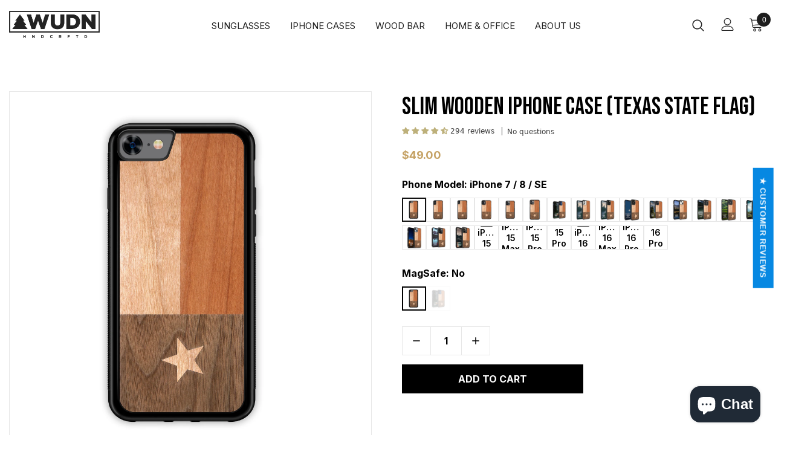

--- FILE ---
content_type: text/html; charset=utf-8
request_url: https://order.buywithprime.amazon.com/hxwj3i7s0l/widget-cart/w-w8SDw2X8q12iIQ6onZ7kv5
body_size: 42
content:
<script nonce="b546a5604f7f6056168476c59f1379c6" type="application/javascript">
  const cartEnabled = 'true';
  if (cartEnabled === 'true') {
    import('https://cdn.us-east-1.prod.moon.dubai.aws.dev/5BxYQVlPVti7/B97IdePSMNDH/1/mApSsWVLKE/scripts/cart.bundle.js').then(() => {
      window.cartLib.initializeCart(
        'bottom_right',
        'o-2e60c943-7d4d-4a5a-96fe-72f280088e2e',
        'arn:aws:rudolph:us-east-1:158113192558:order-managers/2pdky3a3be',
        'WUDN',
        'https://amazon-omni-cdn.com/tedk073v1rh/xd2q4lgd8gyvr5/cf503420-91a6-49e7-9f4b-6a48dcf5e118.jpeg',
        'WUDN-Logo-BLK-2048.png',
        'https://cdn.us-east-1.prod.moon.dubai.aws.dev/AoQtxP83g5K6/jjT7qv4oGvoy/1/amazon-ember.css',
        '',
        '',
        'se2j7c4ir5'
      );
    });
  }
</script>


--- FILE ---
content_type: text/html; charset=utf-8
request_url: https://order.buywithprime.amazon.com/hxwj3i7s0l/cart-event-bus/w-w8SDw2X8q12iIQ6onZ7kv5?ubid_ovr=95a283ad-af3e-4f90-97cb-fab19b7aa305
body_size: -67
content:
<!DOCTYPE html>
<html lang="en" color-scheme="light">
  <head>
    
    <meta charset="UTF-8"/>
    <meta name="robots" content="noindex">
    <meta http-equiv="X-UA-Compatible" content="IE=edge"/>
    <meta name="viewport" content="width=device-width, initial-scale=1.0"/>
    <meta name="widget-type" content="buyability">
    <title>Buy With Prime</title>
    <script nonce="328b912e699fb0730bfe2dcd5684942c" data-sf-feature="sf-host" type="application/json">
      {
        "clickStreamTenantArn": "arn:aws:irtysh:us-east-1:158113192558:tenant/ae33da3a-787e-49fe-b892-d77ce1852d9c",
        "theme": "bwp",
        "skipPageLoadEmit": true
      }
    </script>
    <script nonce="328b912e699fb0730bfe2dcd5684942c">
      window.clickstream = window.clickstream || {};
      window.clickstream.createTracker = (applicationId) => {
        return Promise
          ? new Promise((resolve) => {
            const intervalId = setInterval(() => {
              if (window.clickstream.__createClickstream) {
                clearInterval(intervalId);
                resolve(window.clickstream.__createClickstream(applicationId));
              }
            }, 100);
          })
          : undefined;
      };
    </script>
    <script nonce="328b912e699fb0730bfe2dcd5684942c" id="clickstream-script" async src="/static/storefront-host/clickstream.f6759f7ec7dae1953b8a.js"></script>
    <script nonce="328b912e699fb0730bfe2dcd5684942c">
      document
        .getElementById('clickstream-script')
        .addEventListener('load', () => {
          window.clickstream.init('arn:aws:irtysh:us-east-1:158113192558:tenant/ae33da3a-787e-49fe-b892-d77ce1852d9c');
        });
    </script>
    
    <script nonce="328b912e699fb0730bfe2dcd5684942c" defer src="https://cdn.us-east-1.prod.moon.dubai.aws.dev/5BxYQVlPVti7/B97IdePSMNDH/1/mApSsWVLKE/scripts/event_bus.bundle.js" data-sf-preload></script>
    <script nonce="328b912e699fb0730bfe2dcd5684942c" id="amzn-style-data" type="application/json">
      {
        "buttonCornerRadius": "4",
        "buttonCornerType": "ROUND",
        "widgetLayout": "BUTTON_ONLY",
        "colorTheme": "LIGHT"
      }
    </script>
  </head>
  <body>
    <div id="no-op"></div>
  </body>
</html>


--- FILE ---
content_type: text/css
request_url: https://www.shopwudn.com/cdn/shop/t/19/assets/style.css?v=10336067083833552441734573013
body_size: 1302
content:
@import"https://fonts.googleapis.com/css2?family=Bebas+Neue&display=swap";@import"https://fonts.googleapis.com/css2?family=Inter:wght@100;200;300;400;500;600;700;800;900&display=swap";.module-wrap[data-label=Product]{box-shadow:2px 5px 15px #0000001a}.module-wrap[data-label=Product] .gf_add-to-cart.btn{letter-spacing:0}#home-new .main-content{padding-bottom:0}.main-content{padding-bottom:0!important}.mainCollection-content .sidebar-filter .sidebar-tags:not(.filter-color) .widget-content{max-height:100%;margin-bottom:35px}.header-top .top-message{font-family:Inter,sans-serif;letter-spacing:0;padding:12px}header.site-header .wrapper-header-bt{padding-top:10px!important;padding-bottom:10px!important}header.site-header .container-padd60{max-width:1400px;padding-left:15px;padding-right:15px}header.site-header .site-nav li.menu-lv-1.item{margin-left:15px;margin-right:15px}header.site-header .site-nav li.menu-lv-1.item:first-child{margin-left:0}header.site-header .site-nav li.menu-lv-1.item:last-child{margin-right:0}header.site-header .site-nav .menu-lv-1 a{font-family:Inter,sans-serif;padding:10px 0!important;font-size:15px;line-height:1.1;font-weight:400;letter-spacing:0}header.site-header .header-panel-bt{align-items:center!important}header.site-header .right-header.header-items{width:150px}header.site-header .site-nav .menu-lv-1:hover>a,header.site-header .site-nav .sub-menu-mobile li a:hover{color:#232323}header.site-header .site-nav .menu-lv-1>a span:before{background-color:#232323}header.site-header .site-nav .sub-menu-mobile{background-color:#fff}header.site-header .site-nav .sub-menu-mobile li{padding:0!important}header.site-header .site-nav .sub-menu-mobile li a{padding:15px 20px!important;line-height:1}footer.site-footer .footer-top{padding:60px 0 40px}footer.site-footer .footer-top h3.foot-title{font-family:Bebas Neue,serif;font-size:26px;font-weight:400;letter-spacing:0}footer.site-footer ul li a{font-family:Inter,sans-serif;font-size:14px}footer.site-footer p.newsletter-des{font-family:Inter,sans-serif;font-size:14px;color:#c1c1c1}footer.site-footer .footer-bottom{padding:20px 0;text-align:center}footer.site-footer .footer-bottom address{margin:0;font-family:Inter,sans-serif}footer.site-footer .footer-top .container{max-width:1400px}#amzn-event-bus{line-height:0;display:block}.productTab ul.gp-tab-header-list li.gp-navs-tab{padding:12px 30px;margin:0}.productTab .gp-tab-item-container{border:1px solid #e7e7e7;padding:30px!important}.productTab .gp-accordion-item_body-inner{border:1px solid #000}gp-carousel.gp-feature-image-carousel{border:1px solid #e7e7e7}.gp-product-description a{color:#c5a265!important;cursor:pointer!important}.productTab .gp-product-description p,.productTab .gp-product-description h2,.productTab .gp-product-description h3,.productTab .gp-product-description h4,.productTab .gp-product-description h5,.productTab .gp-product-description h6{display:block!important}.productTab .gp-product-description p:after,.productTab .gp-product-description h2:after,.productTab .gp-product-description h3:after,.productTab .gp-product-description h4:after,.productTab .gp-product-description h5:after,.productTab .gp-product-description h6:after,.productTab .gp-product-description img:after{content:none!important}gp-product-variants svg.gp-absolute{bottom:-15px!important;stroke:none}product-form.product-form button.gp-carousel-action-next svg path,product-form.product-form button.gp-carousel-action-back svg path{stroke:#fff!important}.gps .gp-p-description-text ul{margin-top:0!important;padding-left:20px!important}ol.featureProduct{display:flex!important;align-items:start!important;list-style:none!important;gap:30px!important;text-align:center!important;flex-wrap:wrap!important;margin-left:0!important;padding-left:0!important}ol.featureProduct li{min-width:75px!important;text-align:center}ol.featureProduct li img{margin-left:auto!important;margin-right:auto!important;display:block!important;padding-bottom:10px}ol.featureProduct li{line-height:1.5}ol.featureProduct:before,.tabs__product-page .tab-content ol.featureProduct li:before{content:none!important}.ownerComment{display:flex;align-items:center;gap:40px;border:1px solid #ebebeb!important;padding:30px}.ownerComment .colLeft{width:15%;text-align:center}.ownerComment .colRight{width:85%}.ownerComment .colLeft img{max-width:130px;width:100%;margin-left:auto;margin-right:auto}@media (max-width:767px){.ownerComment .colLeft,.ownerComment .colRight{width:100%}.ownerComment{flex-wrap:wrap}}.collectionBanner{background-size:cover;background-position:center;position:relative;padding:170px 0}.collectionBanner:before{content:"";display:block;width:100%;height:100%;background:#00000080;position:absolute;left:0;top:0}.wrapper{max-width:1400px;margin:0 auto;position:relative;padding-left:15px;padding-right:15px}.bannerTitle{text-align:center}.bannerTitle h1{font-family:Bebas Neue,serif;font-weight:400;color:#fff;font-size:80px;margin:0;line-height:1}.collection-template.collection-template-filter{background:#f7f7f7;padding:70px 0}.collection-page-header{margin-bottom:40px}.collection-page-header .collection-des{text-align:center}.collection-page-header .collection-des p{font-size:16px;line-height:1.7;font-family:Inter,sans-serif;margin-bottom:20px;color:#000}.collection-page-header p:last-child,.collection-page-header p:last-of-type{margin-bottom:0}.collection-page-header .collection-des a{color:#c5a265;text-decoration:underline;text-underline-offset:.3rem}.collection-page-header .collection-des a:hover{text-decoration:none}.mainCollection-content .toolbar{padding:0;font-family:Inter,sans-serif;margin-bottom:20px}.mainCollection-content .toolbar label{font-family:Inter,sans-serif;color:#000;font-size:14px}.productGrid.product-item{background:#fff;box-shadow:0 2px 27px #0000000d;position:relative;height:100%;padding-bottom:45px}.productGrid.product-item .inner-top{height:100%}.productGrid.product-item .product-bottom{margin:0 15px;text-align:left}.productGrid.product-item .product-bottom .product-title{font-family:Inter,sans-serif;color:#000;font-size:18px;line-height:1.4;font-weight:700;margin-bottom:10px}.productGrid.product-item .product-bottom .price-box{font-size:16px;font-family:Inter,sans-serif;line-height:1.5;font-weight:700;margin-bottom:15px}.productGrid.product-item .price-box .price-regular{color:#c5a265}.col-main-product .products-grid .grid-item{margin-top:0;margin-bottom:30px}.product-ShopNow{border-top:1px solid #e5e7eb;text-align:center;position:absolute;width:calc(100% - 30px);bottom:0}.shopnowBtn{font-size:14px;font-family:Inter,sans-serif;line-height:1.5;font-weight:700;text-transform:uppercase;color:#000;padding:12px 0;display:block;width:100%;border:none;background:transparent}.shopnowBtn:hover{color:#d7b67d}.mainCollection-content .productGrid.product-item .product-image .product-grid-image,.mainCollection-content .productGrid.product-item .product-image img{min-height:100%}.productGrid.product-item .product-image .product-grid-image:before{content:none}button.soldOut{opacity:.4}.productGrid.product-item .price-box .old-price{font-weight:400}.productGrid.product-item .price-box .special-price{color:#c5a265}.productGrid.product-item .price-box .special-price em{display:none}.productGrid.product-item .product-label{top:8px;right:8px}.productGrid.product-item .product-label .label.sale-label{background-color:#000;font-family:Inter,sans-serif;padding:7px 10px;font-weight:600;text-transform:uppercase}.loadMoreBtn .btn{background-color:transparent;border-color:#000;color:#000;font-family:Inter,sans-serif;font-weight:700;font-size:16px;padding:12px 40px;max-width:max-content;letter-spacing:0;line-height:1.5}.loadMoreBtn .btn:hover{background-color:#000;color:#fff}.customSidebar h3.sidebar-title{font-family:Bebas Neue,serif;font-weight:400;letter-spacing:0;font-size:20px;padding-left:0;padding-right:20px;color:#000}.customSidebar .widget.sidebar-tags h3.sidebar-title:before{right:0;left:auto;color:#000}.customSidebar .widget ul.list-tags label{font-size:14px;font-family:Inter,sans-serif;color:#000;letter-spacing:0!important}.customSidebar h3.sidebar-title{border-color:#d1d1d1}.customSidebar .refined-widgets h3.sidebar-title{padding-right:0}.customSidebar .refined-widgets h3.sidebar-title:before{content:none}.customSidebar .refined-widgets h3.sidebar-title a.clear-all{color:#c5a265;font-size:14px}.customSidebar a.selected-tag{background-color:#000!important;color:#fff!important;font-family:Inter,sans-serif}.customSidebar a.selected-tag svg{width:12px;height:12px}.customSidebar a.selected-tag span{padding:0!important;display:flex;align-items:center}.customSidebar .sidebar-filter .refined-widgets{margin-bottom:20px}@media (max-width: 1600px){header.site-header .left-header.header-items{width:180px}}@media (max-width: 1279px){header.site-header .left-header.header-items{width:160px}header.site-header .site-nav li.menu-lv-1.item{margin-left:12px;margin-right:12px}}@media (max-width: 1199px){header.site-header .wrapper-header-bt{padding-top:0!important;padding-bottom:0!important}header.site-header .site-nav li.menu-lv-1.item{margin-left:0;margin-right:0}header.site-header .site-nav .menu-lv-1 a{padding:12px 20px!important;font-size:18px;letter-spacing:0}header.site-header .site-nav .menu-mb-title{font-family:Bebas Neue,serif;font-weight:400;font-size:20px;letter-spacing:0}.header-links .customer-links a{font-family:Inter,sans-serif;font-size:14px;text-transform:uppercase;font-weight:600}}@media (max-width: 980px){.collectionBanner{padding:130px 0}.bannerTitle h1{font-size:60px}}@media (max-width: 767px){.productTab .gp-tab-item-container{padding:25px 15px!important}.collectionBanner{padding:120px 0}.bannerTitle h1{font-size:46px}.collection-template.collection-template-filter{padding:50px 0}.col-main-product .products-grid .grid-item{margin-bottom:20px;padding-right:5px;padding-left:5px}.productGrid.product-item .product-bottom{margin:0 10px;text-align:left}.productGrid.product-item .product-bottom .product-title{font-size:16px;margin-bottom:5px;max-height:50px;white-space:normal}.productGrid.product-item .product-bottom .price-box{font-size:14px;margin-bottom:10px}.product-ShopNow{width:calc(100% - 20px)}.shopnowBtn{padding:10px 0}footer.site-footer .footer-top{padding:50px 0 30px}footer.site-footer .footer-top h3.foot-title{font-size:22px;margin-bottom:0}}
/*# sourceMappingURL=/cdn/shop/t/19/assets/style.css.map?v=10336067083833552441734573013 */


--- FILE ---
content_type: application/javascript
request_url: https://d2ls1pfffhvy22.cloudfront.net/assets-v2/gp-product-button.js?v=1750884273084
body_size: 9350
content:
!function(t){"use strict";let e=t=>Object.entries(t).reduce((t,[e,i])=>null==i?t:{...t,[e]:i},{}),i=({query:t,container:e})=>{let i=null;try{i=(e||document).querySelector(t||"")}catch(t){console.info("querySelector error",t)}return i};function n(t,e){let i=t.getBoundingClientRect().top+window.pageYOffset,n=window.pageYOffset,l=i-n,o=null;requestAnimationFrame(function t(i){var r;null===o&&(o=i);let a=i-o,s=(r=a/(e/2))<1?l/2*r*r+n:-l/2*(--r*(r-2)-1)+n;window.scrollTo(0,s),a<e&&requestAnimationFrame(t)})}let l=["Shrine PRO","Haze PRO"],o=()=>{let t=r();if(!a(t))return;let e=s();if(0===e.length)return;let i=Array.from(document.querySelectorAll(".cart-items .cart-item")),n=u(i),l=e.filter(t=>d(t,n,i.length));if(0!==l.length)return l},r=()=>{var t,e,i;return(null===(i=window)||void 0===i?void 0:null===(e=i.Shopify)||void 0===e?void 0:null===(t=e.theme)||void 0===t?void 0:t.schema_name)||""},a=t=>l.includes(t),s=()=>{let t=document.querySelectorAll("cart-drawer-upsell");return Array.from(t).map(t=>({id:t.getAttribute("data-id"),isSelected:"true"===t.getAttribute("data-selected"),quantity:1})).filter(t=>null!==t.id)},u=t=>t.map(t=>{var e;return null===(e=t.querySelector(".quantity__input"))||void 0===e?void 0:e.getAttribute("data-quantity-variant-id")}).filter(t=>null!==t),d=(t,e,i)=>{let n=e.includes(t.id),l=e.some(e=>e!==t.id),o=[i>0&&!n,0===i&&!t.isSelected,n&&l&&t.isSelected,i>0&&n&&!t.isSelected];return!o.some(t=>t)},c=t=>{let e=Object.keys(t),i="";return e.forEach(e=>{t[e]&&(i+=`${e}: ${t[e]};`)}),i},h=t=>`gp-g-${t}`,v=t=>{let{fontFamily:e,isCustom:i,fallbackFontFamily:n,type:l}=t||{};return e?"string"==typeof e?p({fontFamily:e,fallbackFontFamily:(null==t?void 0:t.fallbackFontFamily)||g(null!=l?l:"heading")}):"object"==typeof e&&"string"==typeof(null==e?void 0:e.value)?"theme"===e.type?`var(${null==e?void 0:e.value}), var(--g-font-body)`:p({fontFamily:e.value,fallbackFontFamily:(null==t?void 0:t.fallbackFontFamily)||g(null!=l?l:"heading")}):void 0:i?n:void 0},p=({fontFamily:t,fallbackFontFamily:e})=>{if(t)return`var(--g-font-${null==t?void 0:t.replace(/ /g,"-")}, '${t}'), ${e}`},f=(t,e)=>t?(null==t?void 0:t.type)&&!b(t.custom)?h(t.type):"":(null==e?void 0:e.type)&&h(null==e?void 0:e.type),g=t=>t.toLocaleLowerCase().includes("heading")?"var(--g-font-heading, heading)":"var(--g-font-body, body)",b=t=>t&&Object.keys(t).length>1||t&&1===Object.keys(t).length&&!t.fontSize;function m(t,e,i){return e in t?Object.defineProperty(t,e,{value:i,enumerable:!0,configurable:!0,writable:!0}):t[e]=i,t}class y{createNotify(){let t=f(this.typo),e=this.composeStyle();this.addWrapper(),this.addElement(t,e),this.addCloseBtn(),setTimeout(()=>{this.$element&&(this.$element.remove(),this.$element=null)},this.duration)}addWrapper(){let t=document.getElementById("notification-wrapper");if(t)this.$wrapper=t;else{let t=document.createElement("div");t.id="notification-wrapper",t.className="gps",t.style.cssText=`position: fixed;
        left: 50%;
        top: 16px;
        z-index: 100000;
        display: flex;
        flex-direction: column;
        gap: 8px;
        transform: translateX(-50%);
      `,this.$wrapper=t,document.body.appendChild(t),this.addFontSizeReponsive()}}addFontSizeReponsive(){var t,e,i,n,l;let o=document.createElement("style"),r=null===(t=this.typo)||void 0===t?void 0:t.custom;o.textContent=`
      @media only screen and (max-width: 1024px) and (min-width: 768px) {
        .message-type-${this.type} {
          font-size: ${(null==r?void 0:null===(e=r.fontSize)||void 0===e?void 0:e.tablet)?null==r?void 0:null===(i=r.fontSize)||void 0===i?void 0:i.tablet:void 0} !important;
        }
      }
      @media only screen and (max-width: 767px) {
        .message-type-${this.type} {
          font-size: ${(null==r?void 0:null===(n=r.fontSize)||void 0===n?void 0:n.mobile)?null==r?void 0:null===(l=r.fontSize)||void 0===l?void 0:l.mobile:void 0} !important;
        }
      }
    `,this.$wrapper&&this.$wrapper.appendChild(o)}addElement(t,e){var i,n;let l=`<div class="message-container ${t} message-type-${this.type}"
        style="color: ${this.getColor()}; ${e?c(e):""}";
      >`+((null===(n=this.typo)||void 0===n?void 0:null===(i=n.attrs)||void 0===i?void 0:i.transform)==="capitalize"?this.message.toString().toLocaleLowerCase():this.message)+`</div>
      <div class="close-notification">
        <svg xmlns="http://www.w3.org/2000/svg" width="16" height="16" viewBox="0 0 24 24"><path fill="currentColor" d="M6.4 19L5 17.6l5.6-5.6L5 6.4L6.4 5l5.6 5.6L17.6 5L19 6.4L13.4 12l5.6 5.6l-1.4 1.4l-5.6-5.6Z"/></svg>
      </div>`,o=document.createElement("div");o.className="toast-notification",o.innerHTML=l;let r=document.getElementsByClassName("toast-notification");3===r.length&&r[0]&&r[0].parentNode&&r[0].parentNode.removeChild(r[0]),o&&(o.style.cssText=`min-width:200px;
        height:auto;
        background-color:white;
        border-radius:10px;
        box-shadow:rgba(100, 100, 111, 0.2) 0px 7px 29px 0px;
        text-align:center;
        align-items: center;
        display:flex;
        gap:10px;
        padding:16px 8px;
        justify-content:center;
      `),this.$element=o,this.$wrapper&&this.$wrapper.appendChild(this.$element)}addCloseBtn(){if(this.$element){let t=this.$element.querySelector(".close-notification");t&&(t.style.cssText="width: 16px; height: 16px; cursor: pointer; display: flex; align-items: center;",t.addEventListener("click",()=>{this.$element&&this.$element.remove()}))}}success({message:t,duration:e,typo:i}){this.message=t,this.type="success",this.duration=e,this.typo=i,this.createNotify()}error({message:t,duration:e,typo:i}){this.message=t,this.type="error",this.duration=e,this.typo=i,this.createNotify()}warning({message:t,duration:e,typo:i}){this.message=t,this.type="warning",this.duration=e,this.typo=i,this.createNotify()}getColor(){switch(this.type){case"success":default:return"#52C41A";case"error":return"#EA3335";case"warning":return"#f1c40f"}}constructor(){m(this,"message","notification"),m(this,"type","success"),m(this,"duration",1e3),m(this,"$element",null),m(this,"$wrapper",void 0),m(this,"typo",void 0),m(this,"getSingleColorVariable",t=>{if(t)return t&&"string"==typeof t&&((null==t?void 0:t.startsWith("#"))||(null==t?void 0:t.startsWith("rgb"))||(null==t?void 0:t.startsWith("hsl"))||(null==t?void 0:t.startsWith("transparent")))?t:`var(--g-c-${t}, ${t})`}),m(this,"composeStyle",()=>{if(this.typo){var t,i;let n=this.typo.attrs,l=this.typo.custom;return e({"font-family":v(l),"font-size":(null==l?void 0:null===(t=l.fontSize)||void 0===t?void 0:t.desktop)?null==l?void 0:null===(i=l.fontSize)||void 0===i?void 0:i.desktop:void 0,"font-weight":(null==n?void 0:n.bold)?"bold":(null==l?void 0:l.fontWeight)?null==l?void 0:l.fontWeight:void 0,"letter-spacing":null==l?void 0:l.letterSpacing,"line-height":null==l?void 0:l.lineHeight,"font-style":(null==n?void 0:n.italic)?"italic":void 0,"text-decoration-line":(null==n?void 0:n.underline)?"underline":void 0,"text-transform":null==n?void 0:n.transform,color:this.getSingleColorVariable(null==n?void 0:n.color)})}})}}let S=t=>t.substring(1),w=(t,e)=>{if(t){if(e){n(t,e);return}!function(t,e=700){if(!t)return;let{startPosition:i,distance:n}=function(t){let e=t.getBoundingClientRect().top+window.pageYOffset,i=window.pageYOffset;return{targetPosition:e,startPosition:i,distance:e-i}}(t),l=t=>t<.5?4*t*t*t:(t-1)*(2*t-2)*(2*t-2)+1,o=null;requestAnimationFrame(function t(r){null===o&&(o=r);let a=r-o,s=l(Math.min(a/e,1));window.scrollTo(0,i+n*s),a<e&&requestAnimationFrame(t)})}(t)}},q=t=>{t&&t.scrollIntoView({behavior:"smooth"})},$=(t,e,i,n)=>{try{if(t&&"DIALOG"===t.tagName){var l;null===(l=t.parentNode)||void 0===l||l.openModal()}"scroll-to-top"===e&&E(i),n&&(w(n,i),setTimeout(()=>{window.location.hash=`#${e}`},300))}catch(t){console.info("Handle link clicked error",t)}},E=t=>{let e=document.documentElement;if(t){n(e,t);return}window.scrollTo({top:0,behavior:"smooth"})};(()=>{let t=window.location.hash;if(t){window.history.scrollRestoration="manual";let e=()=>{let n=i({query:`[id='${S(t)}']`});setTimeout(()=>q(n),100),document.removeEventListener("DOMContentLoaded",e)};"loading"===document.readyState?document.addEventListener("DOMContentLoaded",e):e()}})(),(()=>{let t=document.querySelectorAll('a[href^="#"]');t.forEach(t=>{let e=t.getAttribute("href");if(!e||"#"===e)return;let n=S(e),l=i({query:`[data-gp-dialog-id='${n}']`}),o=i({query:`[id='${n}']`}),r=Number(t.getAttribute("data-scroll-speed"));t.addEventListener("click",t=>{t.preventDefault(),$(l,n,r,o)})})})(),(z=H||(H={})).Percentage="percentage",z.FixedAmount="fixed_amount",z.NoDiscount="no_discount";let k=t=>{var e;if(!t)return null;let i=t.closest(".product-bundle-item");return{quantity:Number(null==i?void 0:i.getAttribute("quantity")),discountValue:Number(null==i?void 0:i.getAttribute("discountValue")),discountType:null!==(e=null==i?void 0:i.getAttribute("discountType"))&&void 0!==e?e:H.NoDiscount}},A=t=>{var e,i,n;return(null===(i=null===(n=t.closest("gp-product"))||void 0===n?void 0:n.querySelector("gp-product-variants"))||void 0===i?void 0:null===(e=i.getState)||void 0===e?void 0:e.call(i))||""},O=[".appstle_sub_widget",".recharge-subscription-widget"],C="kaching-bundles-block",x=t=>{var e;return(null==t?void 0:t.closest("gp-sticky"))?!!(null===(e=document)||void 0===e?void 0:e.getElementsByTagName(C).length):!!(null==t?void 0:t.getElementsByClassName("gp-kaching-bundles").length)},D=t=>{var e,i,n;let l=null!==(i=null==t?void 0:t.querySelector(C))&&void 0!==i?i:null===(e=document)||void 0===e?void 0:e.querySelector(C);return null!==(n=null==l?void 0:l.selectedVariants())&&void 0!==n?n:null},F=t=>{let e=D(t),i=new FormData;if(!e)return;let n=["id","quantity","product-quantity","product-id"],l=L(t),r=0;e.forEach(({variantId:t,quantity:e,properties:o})=>{i.append(`items[${r}][quantity]`,e.toString()),i.append(`items[${r}][id]`,t.toString());let a={...l,...o};Object.keys(a).forEach(t=>{var e;i.append(`items[${r}][properties][${t}]`,null!==(e=a[t])&&void 0!==e?e:""),n.push(`properties[${t}]`)}),r++});let a=o();return a&&a.forEach(t=>{i.append(`items[${r}][quantity]`,t.quantity.toString()),i.append(`items[${r}][id]`,t.id.toString()),r++}),{data:i,ignoreFields:n}},L=t=>{let e={},i=null==t?void 0:t.querySelectorAll('input[name^="properties["]');return null==i||i.forEach(t=>{var i;if(!t)return;let n=null==t?void 0:null===(i=t.name)||void 0===i?void 0:i.match(/properties\[(.*?)\]/);if(n){let i=n[1];if(!i)return;e[i]=t.value}}),e},T=t=>{let e=null==t?void 0:t.getElementsByClassName("gp-vitals");return!!e&&!((null==e?void 0:e.length)<=0)},B=t=>{var e;let i=null==t?void 0:t.getElementsByClassName("gp-vitals"),n=null==i?void 0:null===(e=i[0])||void 0===e?void 0:e.querySelectorAll("select");if(!n||(null==n?void 0:n.length)<=0)return null;let l={};return null==n||n.forEach(t=>{let e=t.value,i=l[e];i?l[e]=`${parseInt(i)+1}`:l[e]="1"}),l},I=t=>{var e;let i=null==t?void 0:t.querySelector(".gp-vitals #bundle-volume-discounts");if(!i)return;let n=i.querySelectorAll("form ul li");if(n.length){for(let t in n){let i=null===(e=n[t])||void 0===e?void 0:e.querySelector("input");if(null==i?void 0:i.checked)return null==i?void 0:i.value}return 0}},M=t=>{let e=B(t),i=new FormData;if(!e)return;let n=0;for(let[t,l]of Object.entries(e))i.append(`items[${n}][quantity]`,l),i.append(`items[${n}][id]`,t),n++;let l=o();return l&&l.forEach(t=>{i.append(`items[${n}][quantity]`,t.quantity.toString()),i.append(`items[${n}][id]`,t.id.toString()),n++}),{data:i,ignoreFields:["id","quantity","product-quantity","product-id"]}},N=new RegExp(/^(?:[^<>()[\]\\.,;:\s@"]+(?:\.[^<>()[\]\\.,;:\s@"]+)*|".+")@(?:\[\d{1,3}\.\d{1,3}\.\d{1,3}\.\d{1,3}\]|(?:[a-zA-Z\-\d]+\.)+[a-zA-Z]{2,})$/),R=(t,e)=>{let i=W(t,null==e?void 0:e.type,null==e?void 0:e.min),n=V(t,null==e?void 0:e.type,null==e?void 0:e.max),l=null==e||!e.required||_(t),o=U(t,null==e?void 0:e.type);return{isValid:i&&n&&l&&o,isMin:i,isMax:n,isRequired:l,isType:o}};function P(t){return void 0!==t&&/^[+-]?\d+(?:\.\d+)?$/.test(t)}let W=(t,e,i)=>{if(void 0===i||!i)return!0;switch(e){case"string":case"email":return!!t&&t.length>=i;case"number":return P(t)&&Number(t)>=i;default:return!0}},V=(t,e,i)=>{if(!i||!t)return!0;switch(e){case"string":case"email":return t.length<=i;case"number":return P(t)&&Number(t)<=i;default:return!0}},_=t=>!!t,U=(t,e)=>{if(void 0===t)return!0;switch(e){case"string":return"string"==typeof t;case"number":return P(t);case"boolean":return"boolean"==typeof t||"true"===t||"false"===t;case"array":return!!t||Array.isArray(t);case"email":return"string"==typeof t&&N.test(t);default:return!1}};function j(t,e,i){return e in t?Object.defineProperty(t,e,{value:i,enumerable:!0,configurable:!0,writable:!0}):t[e]=i,t}var z,H,G=()=>class extends GP.Component{connectedCallback(){let t=this.closest("gp-product");if((null==t?void 0:t.getState)&&t.getState("isReady")){this.rootInit();return}null==t||t.addEventListener("gp:product-init",()=>{requestAnimationFrame(()=>{this.context=null==t?void 0:t.context,this.rootInit()})})}constructor(t){super(),j(this,"initFunc",void 0),j(this,"rootInit",()=>{let t=this.closest(".gps > section");if(null==t?void 0:t.classList.contains("gps-lazy")){null==t||t.addEventListener("GpLazyLoaded",this.rootInit);return}null==t||t.removeEventListener("GpLazyLoaded",this.rootInit),this.initFunc&&this.initFunc()}),this.initFunc=t}};function Y(t,e){if(e.has(t))throw TypeError("Cannot initialize the same private elements twice on an object")}function Q(t,e,i){if(!e.has(t))throw TypeError("attempted to "+i+" private field on non-instance");return e.get(t)}function X(t,e){var i=Q(t,e,"get");return i.get?i.get.call(t):i.value}function Z(t,e,i){Y(t,e),e.set(t,i)}function J(t,e,i){if(!e.has(t))throw TypeError("attempted to get private field on non-instance");return i}function K(t,e){Y(t,e),e.add(t)}function tt(t,e,i){return e in t?Object.defineProperty(t,e,{value:i,enumerable:!0,configurable:!0,writable:!0}):t[e]=i,t}var te=()=>{var t,e,n,l,r,a,s,u,d,c,h,v,p,f,g,b,m,w,q,E;return t=new WeakMap,e=new WeakSet,n=new WeakSet,l=new WeakMap,r=new WeakMap,a=new WeakSet,s=new WeakSet,u=new WeakSet,d=new WeakSet,c=new WeakSet,h=new WeakSet,v=new WeakMap,p=new WeakMap,f=new WeakSet,g=new WeakSet,b=new WeakSet,m=new WeakSet,w=new WeakSet,q=new WeakSet,E=new WeakSet,class extends G(){checkPreselectedVariants(t){let e=Array.from(t).find(t=>{let e=t.parentNode;return"none"!==window.getComputedStyle(e).display});return!e||"true"===e.getAttribute("has-pre-selected")}buildFormData(t,e){let i=this.getFormDataDefault(t,e),n=this.extractFormDataForThirdPartyApp(t),l=this.handleFormData(i,{formDataThirdParty:n},{formEl:t});return l}getFormDataDefault(t,e){var i,n,l,o;let r=new FormData(t);if((null===(i=r)||void 0===i?void 0:i.fd)&&(r=r.fd),!O.some(e=>(null==t?void 0:t.querySelector(`${e}`))!==null)){let e=t.querySelector('input[name="selling_plan"]');e&&r.append("selling_plan",null==e?void 0:e.value)}let a=null===(l=this.closest("gp-product"))||void 0===l?void 0:null===(n=l.getState())||void 0===n?void 0:n.productUrl;try{let t=e.cart;r.append("sections",null!==t&&"function"==typeof t.getSectionsToRender?t.getSectionsToRender().map(t=>t.id).join(","):"cart-drawer,cart-icon-bubble")}catch(t){console.error(t),r.append("sections","cart-drawer,cart-icon-bubble")}return r.append("section_url",null!==(o=null!=a?a:window.location.pathname)&&void 0!==o?o:"/cart"),r}extractFormDataForThirdPartyApp(t){let e=T(t);if(e){let e=M(t),i=I(t);if(i){let t=(null==e?void 0:e.data)||new FormData;if(t.append("quantity",i),!(null==e?void 0:e.data))return{data:t,ignoreFields:["quantity"]}}return e}let i=x(t);if(i){let e=F(t);return e}let n=null==t?void 0:t.querySelector(".skio-plan-picker");if(n){let t=Array.from(n.querySelectorAll("input")).reduce((t,e)=>(e.value&&t.append(e.name,e.value),t),new FormData);return{data:t,ignoreFields:[]}}}handleFormData(t,e,i){var n,l;let r=[],a=new FormData;(null===(n=a)||void 0===n?void 0:n.fd)&&(a=a.fd);let s=e.formDataThirdParty;if(s)s.data.forEach((t,e)=>{a.append(e,t)}),r=s.ignoreFields;else{let t=o();t&&t.forEach((t,e)=>{a.append(`items[${e}][quantity]`,t.quantity.toString()),a.append(`items[${e}][id]`,t.id.toString())})}let u=null==i?void 0:null===(l=i.formEl)||void 0===l?void 0:l.querySelector(".gp-property_checkbox");return t.forEach((t,e)=>{if(!(r&&r.includes(e))){if(u&&a.has(e)){a.set(e,`${a.get(e)}, ${t}`);return}a.set(e,t)}}),a}validateFileUpload(t){let e=Array.from((null==t?void 0:t.querySelectorAll("gp-file-upload"))||[]);if(!e)return!0;for(let t of e){let e=null==t?void 0:t.querySelector(".gp-input_picker"),i=null==t?void 0:t.querySelector(".error-message");null==i||i.classList.add("gp-hidden");let n=Number(null==e?void 0:e.getAttribute("data-file-count"))||0,l=(null==e?void 0:e.getAttribute("data-required"))==="true";if(l&&0===n)return i&&(i.textContent="Image upload is required.",i.classList.remove("gp-hidden")),!1}return!0}dispatchEventAfterSubmit(t){if(!this.trigger)return;let e=this.querySelectorAll("button");e.forEach(e=>{let i=e.getAttribute("gp-data-hidden");if("true"===i)return;let n=new CustomEvent("gp:after-submit",{bubbles:!1,cancelable:!0,detail:{data:t}});e.dispatchEvent(n)})}triggerAddCartSuccess(t){J(this,f,_).call(this,t)}updateContentButtonOutStock(t){var e;let i=null===(e=this.$buttonSoldOut)||void 0===e?void 0:e.querySelector(".gp-content-product-button");i&&(i.innerHTML=t)}constructor(){super(()=>{this.init()}),K(this,e),K(this,n),K(this,a),K(this,s),K(this,u),K(this,d),K(this,c),K(this,h),K(this,f),K(this,g),K(this,b),K(this,m),K(this,w),K(this,q),K(this,E),tt(this,"quantity",void 0),tt(this,"inventoryQuantity",void 0),tt(this,"variantSelectedID",void 0),tt(this,"$button",void 0),tt(this,"$buttonSoldOut",void 0),tt(this,"$buttonUnavailable",void 0),tt(this,"totalVariant",void 0),tt(this,"disabled",void 0),tt(this,"errorMessage",void 0),tt(this,"variantSelectionRequiredMessage",void 0),tt(this,"successMessage",void 0),tt(this,"enableSuccessMessage",!1),tt(this,"enableErrorMessage",!1),Z(this,t,{writable:!0,value:""}),tt(this,"productButtonSetting",void 0),tt(this,"productNotificationStyles",void 0),tt(this,"currentVariantSelected",null),tt(this,"bundleItem",void 0),tt(this,"linkButtonRedirect",void 0),tt(this,"labelUnavailableTranslate",void 0),tt(this,"labelOutOfStockTranslate",void 0),tt(this,"SUPPORTED_ADD_UPSELL_ITEM_THEMES",["Shrine PRO"]),tt(this,"init",()=>{var i,l,o,r,a,s,u,d,c,h,p,f,g,b,m,y,S,q;let $=this.closest(".product-bundle-item");this.bundleItem=k($),this.$button=this.querySelector("button.gp-button-atc"),this.$buttonSoldOut=this.querySelector("button.gp-button-sold-out"),this.$buttonUnavailable=this.querySelector("button.gp-button-unavailable"),this.productButtonSetting=this.getState("setting"),this.productNotificationStyles=this.getState("styles"),this.totalVariant=this.getState("totalVariant"),this.quantity=null===(i=this.getContext("quantity"))||void 0===i?void 0:i.toString(),J(this,e,C).call(this),this.disabled=null===(o=this.getContext("variantSelected"))||void 0===o?void 0:null===(l=o.available)||void 0===l?void 0:l.toString(),this.currentVariantSelected=this.getContext("variantSelected"),this.errorMessage=null!==(h=null===(r=this.productButtonSetting)||void 0===r?void 0:r.errorMessage)&&void 0!==h?h:"Something went wrong",this.variantSelectionRequiredMessage=this.getAttribute("data-variant-selection-required-message")||"Please select a variant to add product to cart",this.successMessage=null!==(p=null===(a=this.productButtonSetting)||void 0===a?void 0:a.successMessage)&&void 0!==p?p:"Added to cart",this.enableSuccessMessage=null!==(f=null===(s=this.productButtonSetting)||void 0===s?void 0:s.enableSuccessMessage)&&void 0!==f&&f,this.enableErrorMessage=null!==(g=null===(u=this.productButtonSetting)||void 0===u?void 0:u.enableErrorMessage)&&void 0!==g&&g,q=null!==(b=null===(d=this.productButtonSetting)||void 0===d?void 0:d.errorType)&&void 0!==b?b:"built-in",function(t,e,i){if(e.set)e.set.call(t,i);else{if(!e.writable)throw TypeError("attempted to set read only private field");e.value=i}}(this,Q(this,t,"set"),q),J(this,w,H).call(this),J(this,n,D).call(this),null===(c=this.$button)||void 0===c||c.addEventListener("click",X(this,v)),this.linkButtonRedirect=null!==(m=this.getAttribute("gp-href"))&&void 0!==m?m:"",this.labelUnavailableTranslate=null!==(y=this.getAttribute("gp-label-unavailable"))&&void 0!==y?y:"Unavailable",this.labelOutOfStockTranslate=null!==(S=this.getAttribute("gp-label-out-of-stock"))&&void 0!==S?S:"Out of stock"}),tt(this,"updateDataHiddenInteractionForOutOfStock",t=>{var e,i;null===(e=this.$button)||void 0===e||e.setAttribute("gp-data-hidden","true"),null===(i=this.$buttonUnavailable)||void 0===i||i.setAttribute("gp-data-hidden","true"),null==t||t.setAttribute("gp-data-hidden","false")}),tt(this,"updateDataHiddenInteractionForUnavailable",t=>{var e,i;null===(e=this.$button)||void 0===e||e.setAttribute("gp-data-hidden","true"),null===(i=this.$buttonSoldOut)||void 0===i||i.setAttribute("gp-data-hidden","true"),null==t||t.setAttribute("gp-data-hidden","false")}),tt(this,"updateDataHiddenInteractionForATC",()=>{var t,e,i;null===(t=this.$button)||void 0===t||t.setAttribute("gp-data-hidden","false"),null===(e=this.$buttonSoldOut)||void 0===e||e.setAttribute("gp-data-hidden","true"),null===(i=this.$buttonUnavailable)||void 0===i||i.setAttribute("gp-data-hidden","true")}),tt(this,"showButtonDisable",t=>{var e,i,n,l;null===(e=this.$button)||void 0===e||e.setAttribute("disabled","disabled"),null===(n=this.$button)||void 0===n||null===(i=n.parentElement)||void 0===i||i.classList.add("!gp-hidden"),null==t||null===(l=t.parentElement)||void 0===l||l.classList.remove("!gp-hidden")}),tt(this,"hiddenButtonDisable",t=>{var e,i,n,l;null===(e=this.$button)||void 0===e||e.removeAttribute("disabled"),null===(n=this.$button)||void 0===n||null===(i=n.parentElement)||void 0===i||i.classList.remove("!gp-hidden"),null==t||null===(l=t.parentElement)||void 0===l||l.classList.add("!gp-hidden"),this.updateDataHiddenInteractionForATC()}),tt(this,"setErrorStyle",t=>{t.style.border="1px solid red"}),tt(this,"fieldsetValidate",()=>{let t=!0,e=this.closest("form"),i=null==e?void 0:e.querySelectorAll('[data-required="true"]');return null==i||i.forEach(e=>{let i=e.querySelectorAll("input[name]");i.forEach(i=>{""===i.value&&(t=!1,this.setErrorStyle(e))})}),t}),tt(this,"getInputInvalid",()=>{let t=this.closest("form"),e=null==t?void 0:t.querySelectorAll("input:invalid");return e}),tt(this,"setErrorForInputs",()=>{let t=this.getInputInvalid();null==t||t.forEach(t=>{this.setErrorStyle(t)})}),tt(this,"formValidate",()=>{let t=this.closest("form"),e=this.fieldsetValidate();return(null==t?void 0:t.reportValidity())&&e}),Z(this,l,{writable:!0,value:()=>{setTimeout(function(){try{"function"==typeof SLIDECART_UPDATE&&SLIDECART_UPDATE(),"function"==typeof SLIDECART_OPEN&&SLIDECART_OPEN()}catch(t){console.log(".")}},1e3)}}),Z(this,r,{writable:!0,value:t=>{if(this.bundleItem){var e,i;t.set("quantity",`${null!==(i=null===(e=this.bundleItem)||void 0===e?void 0:e.quantity)&&void 0!==i?i:"1"}`)}}}),tt(this,"handleOpenCartDrawer",(t,e)=>{var i,n,l,o,r;let a=new CustomEvent("gp:open-cart-drawer",{bubbles:!0,cancelable:!0,detail:{data:t},composed:!0});if(document.dispatchEvent(a),(null===(n=window)||void 0===n?void 0:null===(i=n.GPF)||void 0===i?void 0:i.openCartDrawer)&&"function"==typeof window.GPF.openCartDrawer){try{window.GPF.openCartDrawer(t)}catch(t){console.error(t.message),window.location.href=null!==(l=this.linkButtonRedirect)&&void 0!==l?l:"/cart"}return}if(null!==e&&"function"==typeof e.renderContents){e.classList.contains("is-empty")&&e.classList.remove("is-empty");try{t.sections?e.renderContents(t):Promise.all([fetch("?sections=cart-drawer"),fetch("?sections=cart-icon-bubble")]).then(([t,e])=>{if(t.ok&&e.ok)return Promise.all([t.json(),e.json()])}).then(i=>{var n,l;let o={...t,sections:{"cart-drawer":null==i?void 0:null===(n=i[0])||void 0===n?void 0:n["cart-drawer"],"cart-icon-bubble":null==i?void 0:null===(l=i[1])||void 0===l?void 0:l["cart-icon-bubble"]}};e.renderContents(o)}).catch(t=>{throw Error("Failed to fetch cart sections",t)})}catch(t){console.error(t.message),window.location.href=null!==(o=this.linkButtonRedirect)&&void 0!==o?o:"/cart"}return}window.location.href=null!==(r=this.linkButtonRedirect)&&void 0!==r?r:"/cart"}),Z(this,v,{writable:!0,value:t=>{if(t.preventDefault(),t.stopPropagation(),!this.currentVariantSelected&&this.totalVariant&&this.totalVariant>1){J(this,E,te).call(this,this.variantSelectionRequiredMessage,!0);return}this.setContext("isSubmit",!0);let e=this.getContext("properties"),i=null==e?void 0:e.some(t=>{let e=R(t.value,t.validation);return!e.isValid});i||(J(this,a,L).call(this),X(this,p).call(this))}}),Z(this,p,{writable:!0,value:()=>{window.dispatchEvent(new CustomEvent("gp:add-to-cart",{bubbles:!0,cancelable:!0,detail:null,composed:!0}))}})}};function C(){var t;let e=new URL(window.location.href),i=e.searchParams.get("variant"),n=null===(t=this.closest("gp-product"))||void 0===t?void 0:t.querySelectorAll("gp-product-variants");if(!n||0===n.length)return;let l=this.checkPreselectedVariants(n);i||l||this.setContext("variantSelected",void 0)}function D(){var t,e;let i=isNaN(parseInt(null!==(t=this.inventoryQuantity)&&void 0!==t?t:"0"))?parseInt(null!==(e=this.inventoryQuantity)&&void 0!==e?e:"0"):0;if(void 0===this.disabled)return;"true"===this.disabled||i>0?this.hiddenButtonDisable(this.$buttonSoldOut):this.showButtonDisable(this.$buttonSoldOut);let n=this.getContext("currentSelectedOption"),l=this.getContext("variantSelected"),o=n&&Object.values(n).some(t=>"blank"===t);o&&((null==l?void 0:l.available)||!l)&&this.hiddenButtonDisable(this.$buttonSoldOut)}function L(){var t,e;let i=document.querySelector("cart-notification")||document.querySelector("cart-drawer"),n=this.closest("form"),o=this.formValidate(),a=this.validateFileUpload(n);if(!o){null==n||n.reportValidity(),this.setErrorForInputs();return}if(!a)return;if(!n){J(this,E,te).call(this,"not found form product");return}J(this,g,U).call(this);let s=this.buildFormData(n,{cart:i}),u=JSON.parse(null!==(e=this.getAttribute("gp-interaction-after-submit"))&&void 0!==e?e:"{}"),c=null===(t=window)||void 0===t?void 0:t.GP_CUSTOM_CART_URL,h=c||"/cart/add.js";X(this,r).call(this,s),fetch(h,{method:"POST",headers:{"X-Requested-With":"XMLHttpRequest",Accept:"application/javascript"},body:s}).then(async t=>t.ok?t.json():t.json().then(t=>{throw t})).then(t=>{var e;let n=null===(e=this.productButtonSetting)||void 0===e?void 0:e.actionEffect;"continue-shopping"===n&&(J(this,q,Y).call(this),X(this,l).call(this)),J(this,m,z).call(this),J(this,b,j).call(this),J(this,d,P).call(this,n,t,i),J(this,f,_).call(this,t),Object.keys(u).length>0&&Object.entries(u).map(([t])=>{this.dispatchEventAfterSubmit(Number(t))})}).catch(t=>{J(this,b,j).call(this),J(this,E,te).call(this,null==t?void 0:t.description)})}function B(){window.location.href="/checkout"}function N(){var t,e,n,l,o;let r=null===(e=this.productButtonSetting)||void 0===e?void 0:null===(t=e.customURL)||void 0===t?void 0:t.target,a=null===(l=this.productButtonSetting)||void 0===l?void 0:null===(n=l.customURL)||void 0===n?void 0:n.link,s=null!==(o=this.linkButtonRedirect)&&void 0!==o?o:a;if(s){if(s.startsWith("#")&&"#"!==s){let t=S(s),e=i({query:`[data-gp-dialog-id='${t}']`}),n=i({query:`[id='${t}']`}),l=this.querySelector("gp-button");if(!l)return;let o=Number(l.getAttribute("data-scroll-speed"));$(e,t,o,n);return}"_blank"===r?window.open(s,"_blank"):window.location.href=null!=s?s:""}}function P(t,e,i){switch(t){case"continue-shopping":J(this,c,W).call(this,i,e);break;case"go-to-url":J(this,c,W).call(this,i,e),J(this,u,N).call(this);break;case"buy-now":J(this,s,B).call(this);break;case"open-cart-drawer":this.handleOpenCartDrawer(e,i);break;default:J(this,h,V).call(this)}}function W(t,e){if(e&&e.sections&&e.sections.length){let i=(t,e=".shopify-section")=>new DOMParser().parseFromString(t,"text/html").querySelector(e).innerHTML,n=()=>{let t=document.getElementById("cart-icon-bubble");t&&e.sections["cart-icon-bubble"]&&(t.innerHTML=i(e.sections["cart-icon-bubble"]))},l=document.querySelector("cart-drawer");if(null!==l)try{null!==t&&"function"==typeof t.getSectionsToRender&&(t.getSectionsToRender().forEach(t=>{if(e.sections[t.id]){let n=t.selector?document.querySelector(t.selector):document.getElementById(t.id);n.innerHTML=i(e.sections[t.id],t.selector)}}),t.classList.contains("is-empty")&&t.classList.remove("is-empty"))}catch(t){console.error(t),n()}else n()}}function V(){let t=this.getContext("formId"),e=document.querySelector(`#${t}`);null==e||e.submit()}function _(t){let e=this.closest("form"),i=new CustomEvent("gp:add-to-cart-success",{detail:{data:t,payload:{formId:null==e?void 0:e.getAttribute("id")}}});window.dispatchEvent(i)}function U(){var t;null===(t=this.$button)||void 0===t||t.setAttribute("data-state","loading")}function j(){var t;null===(t=this.$button)||void 0===t||t.setAttribute("data-state","idle")}function z(){var t,e;let i=isNaN(parseInt(null!==(t=this.quantity)&&void 0!==t?t:"0"))?parseInt(null!==(e=this.quantity)&&void 0!==e?e:"0"):0;this.quantity&&(this.quantity=(i>=1?i-1:0).toString())}function H(){this.subscribeContext((t,e)=>{var i,n,l,o,r,a,s,u;this.currentVariantSelected=t.variantSelected;let d=A(this);if((null===(i=t.variantSelected)||void 0===i?void 0:i.id)!==(null===(n=e.variantSelected)||void 0===n?void 0:n.id)){if(this.$button){if(null===(r=t.variantSelected)||void 0===r?void 0:r.available)this.hiddenButtonDisable(this.$buttonSoldOut);else{if(this.showButtonDisable(this.$buttonSoldOut),!t.variantSelected&&"string"!=typeof(null==d?void 0:d.currentSelected)&&(null==d?void 0:d.currentSelected)){this.updateContentButtonOutStock(this.labelUnavailableTranslate||""),this.updateDataHiddenInteractionForUnavailable(this.$buttonUnavailable);return}this.updateContentButtonOutStock(this.labelOutOfStockTranslate||""),this.updateDataHiddenInteractionForOutOfStock(this.$buttonSoldOut)}}this.variantSelectedID&&(null===(l=t.variantSelected)||void 0===l?void 0:l.id)&&(this.variantSelectedID=t.variantSelected.id.toString()),this.quantity&&(this.quantity=null!==(a=null===(o=t.quantity)||void 0===o?void 0:o.toString())&&void 0!==a?a:"1")}t.quantity!=e.quantity&&this.quantity&&(this.quantity=null!==(u=null===(s=t.quantity)||void 0===s?void 0:s.toString())&&void 0!==u?u:"1");let c=t.currentSelectedOption&&Object.values(t.currentSelectedOption).some(t=>"blank"===t);c&&this.hiddenButtonDisable(this.$buttonSoldOut),t.variantSelected&&!t.variantSelected.available?(this.updateContentButtonOutStock(this.labelOutOfStockTranslate||""),this.showButtonDisable(this.$buttonSoldOut)):!t.variantSelected&&"string"!=typeof(null==d?void 0:d.currentSelected)&&(null==d?void 0:d.currentSelected)&&(this.showButtonDisable(this.$buttonSoldOut),this.updateContentButtonOutStock(this.labelUnavailableTranslate||""))})}function Y(){var t;this.enableSuccessMessage&&new y().success({message:this.successMessage,duration:5e3,typo:null===(t=this.productNotificationStyles)||void 0===t?void 0:t.successTypo})}function te(e,i){var n;J(this,b,j).call(this),this.enableErrorMessage&&new y().error({message:"built-in"===X(this,t)||i?e:this.errorMessage,duration:5e3,typo:null===(n=this.productNotificationStyles)||void 0===n?void 0:n.errorTypo})}};let ti=()=>{window.removeEventListener("gp-global-loaded",ti),customElements.get("gp-product-button")||customElements.define("gp-product-button",te())};"completed"===window.gpReadyState?ti():window.addEventListener("gp-global-loaded",ti),t.defineComponentProductButton=ti}({});


--- FILE ---
content_type: application/javascript
request_url: https://d2ls1pfffhvy22.cloudfront.net/assets-v2/gp-tab.js?v=1750884273084
body_size: 2478
content:
!function(){"use strict";let o={normal:"",hover:"-hvr",focus:"-focus"},l=o=>Object.entries(o).filter(([,o])=>void 0!==o).map(([o,l])=>`${o}: ${l};`).join(" "),i=o=>Object.fromEntries(Object.entries(o).map(([o,l])=>[`--${o}`,l])),d=o=>{if(o)return o&&"string"==typeof o&&((null==o?void 0:o.startsWith("#"))||(null==o?void 0:o.startsWith("rgb"))||(null==o?void 0:o.startsWith("hsl"))||(null==o?void 0:o.startsWith("transparent")))?o:`var(--g-c-${o}, ${o})`},v=(o,l)=>{if(!l)return{};let i={normal:"",hover:"-hvr",focus:"-focus"};return Object.fromEntries(Object.entries(l).map(([l,v])=>"active"===l?[]:[`-${null==i?void 0:i[l]}-${o}`,d(v)]))},e=(o,l)=>{var i,d,v,e,n,t,r,u,a;return l?{[`--${o}`]:null==l?void 0:null===(i=l.desktop)||void 0===i?void 0:i.normal,[`--hvr-${o}`]:null==l?void 0:null===(d=l.desktop)||void 0===d?void 0:d.hover,[`--focus-${o}`]:null==l?void 0:null===(v=l.desktop)||void 0===v?void 0:v.focus,[`--${o}-tablet`]:null==l?void 0:null===(e=l.tablet)||void 0===e?void 0:e.normal,[`--hvr-${o}-tablet`]:null==l?void 0:null===(n=l.tablet)||void 0===n?void 0:n.hover,[`--focus-${o}-tablet`]:null==l?void 0:null===(t=l.tablet)||void 0===t?void 0:t.focus,[`--${o}-mobile`]:null==l?void 0:null===(r=l.mobile)||void 0===r?void 0:r.normal,[`--hvr-${o}-mobile`]:null==l?void 0:null===(u=l.mobile)||void 0===u?void 0:u.hover,[`--focus-${o}-mobile`]:null==l?void 0:null===(a=l.mobile)||void 0===a?void 0:a.focus}:{}},n=o=>{var l,i,d,v,n,t,r,u,s,b,c,h,m,f,p,g,w,k,$,y,T,E,j;if(!o)return;if("desktop"in o||"tablet"in o||"mobile"in o){let l={desktop:{normal:null===(t=o.desktop)||void 0===t?void 0:null===(n=t.normal)||void 0===n?void 0:n.border,hover:null===(u=o.desktop)||void 0===u?void 0:null===(r=u.hover)||void 0===r?void 0:r.border,focus:null===(b=o.desktop)||void 0===b?void 0:null===(s=b.focus)||void 0===s?void 0:s.border},tablet:{normal:null===(h=o.tablet)||void 0===h?void 0:null===(c=h.normal)||void 0===c?void 0:c.border,hover:null===(f=o.tablet)||void 0===f?void 0:null===(m=f.hover)||void 0===m?void 0:m.border,focus:null===(g=o.tablet)||void 0===g?void 0:null===(p=g.focus)||void 0===p?void 0:p.border},mobile:{normal:null===(k=o.mobile)||void 0===k?void 0:null===(w=k.normal)||void 0===w?void 0:w.border,hover:null===(y=o.mobile)||void 0===y?void 0:null===($=y.hover)||void 0===$?void 0:$.border,focus:null===(E=o.mobile)||void 0===E?void 0:null===(T=E.focus)||void 0===T?void 0:T.border}};return e("bs",l)}let O={normal:null==o?void 0:null===(l=o.normal)||void 0===l?void 0:l.border,hover:null!==(j=null==o?void 0:null===(i=o.hover)||void 0===i?void 0:i.border)&&void 0!==j?j:null==o?void 0:null===(d=o.normal)||void 0===d?void 0:d.border,focus:null==o?void 0:null===(v=o.focus)||void 0===v?void 0:v.border};return a("bs",O)},t=o=>{var l,i,d,v,n,t,r,u,s,b,c,h,m,f,p,g,w,k,$,y,T,E,j,O,A,C,I,L,W,S,R,_;if(!o)return;if("desktop"in o||"tablet"in o||"mobile"in o){let l={desktop:{normal:null===(t=o.desktop)||void 0===t?void 0:null===(n=t.normal)||void 0===n?void 0:n.width,hover:null!==(W=null===(u=o.desktop)||void 0===u?void 0:null===(r=u.hover)||void 0===r?void 0:r.width)&&void 0!==W?W:null===(b=o.desktop)||void 0===b?void 0:null===(s=b.normal)||void 0===s?void 0:s.width,focus:null===(h=o.desktop)||void 0===h?void 0:null===(c=h.focus)||void 0===c?void 0:c.width},tablet:{normal:null===(f=o.tablet)||void 0===f?void 0:null===(m=f.normal)||void 0===m?void 0:m.width,hover:null!==(S=null===(g=o.tablet)||void 0===g?void 0:null===(p=g.hover)||void 0===p?void 0:p.width)&&void 0!==S?S:null===(k=o.tablet)||void 0===k?void 0:null===(w=k.normal)||void 0===w?void 0:w.width,focus:null===(y=o.tablet)||void 0===y?void 0:null===($=y.focus)||void 0===$?void 0:$.width},mobile:{normal:null===(E=o.mobile)||void 0===E?void 0:null===(T=E.normal)||void 0===T?void 0:T.width,hover:null!==(R=null===(O=o.mobile)||void 0===O?void 0:null===(j=O.hover)||void 0===j?void 0:j.width)&&void 0!==R?R:null===(C=o.mobile)||void 0===C?void 0:null===(A=C.normal)||void 0===A?void 0:A.width,focus:null===(L=o.mobile)||void 0===L?void 0:null===(I=L.focus)||void 0===I?void 0:I.width}};return e("bw",l)}let q={normal:null==o?void 0:null===(l=o.normal)||void 0===l?void 0:l.width,hover:null!==(_=null==o?void 0:null===(i=o.hover)||void 0===i?void 0:i.width)&&void 0!==_?_:null==o?void 0:null===(d=o.normal)||void 0===d?void 0:d.width,focus:null==o?void 0:null===(v=o.focus)||void 0===v?void 0:v.width};return a("bw",q)},r=o=>{var l,i,d,e,n,t,r,a,s,b,c,h,m,f,p,g,w,k,$,y,T,E,j,O,A,C,I,L,W,S,R,_;if(!o)return;if("desktop"in o||"tablet"in o||"mobile"in o){let l={desktop:{normal:null===(t=o.desktop)||void 0===t?void 0:null===(n=t.normal)||void 0===n?void 0:n.color,hover:null!==(W=null===(a=o.desktop)||void 0===a?void 0:null===(r=a.hover)||void 0===r?void 0:r.color)&&void 0!==W?W:null===(b=o.desktop)||void 0===b?void 0:null===(s=b.normal)||void 0===s?void 0:s.color,focus:null===(h=o.desktop)||void 0===h?void 0:null===(c=h.focus)||void 0===c?void 0:c.color},tablet:{normal:null===(f=o.tablet)||void 0===f?void 0:null===(m=f.normal)||void 0===m?void 0:m.color,hover:null!==(S=null===(g=o.tablet)||void 0===g?void 0:null===(p=g.hover)||void 0===p?void 0:p.color)&&void 0!==S?S:null===(k=o.tablet)||void 0===k?void 0:null===(w=k.normal)||void 0===w?void 0:w.color,focus:null===(y=o.tablet)||void 0===y?void 0:null===($=y.focus)||void 0===$?void 0:$.color},mobile:{normal:null===(E=o.mobile)||void 0===E?void 0:null===(T=E.normal)||void 0===T?void 0:T.color,hover:null!==(R=null===(O=o.mobile)||void 0===O?void 0:null===(j=O.hover)||void 0===j?void 0:j.color)&&void 0!==R?R:null===(C=o.mobile)||void 0===C?void 0:null===(A=C.normal)||void 0===A?void 0:A.color,focus:null===(L=o.mobile)||void 0===L?void 0:null===(I=L.focus)||void 0===I?void 0:I.color}};return u("bc",l)}let q={normal:null==o?void 0:null===(l=o.normal)||void 0===l?void 0:l.color,hover:null!==(_=null==o?void 0:null===(i=o.hover)||void 0===i?void 0:i.color)&&void 0!==_?_:null==o?void 0:null===(d=o.normal)||void 0===d?void 0:d.color,focus:null==o?void 0:null===(e=o.focus)||void 0===e?void 0:e.color};return v("bc",q)},u=(l,i)=>i?Object.entries(i).map(([i,v])=>"desktop"===i?Object.fromEntries(Object.entries(v).map(([i,v])=>"active"===i?[]:[`-${o[i]}-${l}`,d(v)])):Object.fromEntries(Object.entries(v).map(([v,e])=>"active"===v?[]:[`-${o[v]}-${l}-${i}`,d(e)]))).reduce((o,l)=>({...o,...l}),{}):{},a=(o,l)=>l?{[`--${o}`]:null==l?void 0:l.normal,[`--hvr-${o}`]:null==l?void 0:l.hover,[`--focus-${o}`]:null==l?void 0:l.focus}:{},s=(o,l)=>({[`--${o}`]:null==l?void 0:l.desktop,[`--${o}-tablet`]:null==l?void 0:l.tablet,[`--${o}-mobile`]:null==l?void 0:l.mobile});function b(o,l,i){return l in o?Object.defineProperty(o,l,{value:i,enumerable:!0,configurable:!0,writable:!0}):o[l]=i,o}let c=()=>{window.removeEventListener("gp-global-loaded",c),customElements.get("gp-tab")||customElements.define("gp-tab",class extends GP.Component{currentDevice(){return window.innerWidth<768?"mobile":window.innerWidth>=768&&window.innerWidth<1025?"tablet":"desktop"}dispatchEventActiveTab(o){this.interactionListenerLoaded(()=>{this.trigger&&(this.trigger({event:"gp:rollback:tab-active"}),this.trigger({event:"gp:tab-active",data:o}))})}changeOpenTabInteraction(o,l){let{data:i,isRollback:d}=o||{};if(void 0!==i||void 0!==d){if(d){this.tabClickRef(this.previousActiveId),this.previousActiveId=l;return}this.previousActiveId=l,this.tabClickRef(i)}}constructor(){var o,e,u,a,c,h,m,f,p,g,w,k,$,y,T,E,j,O,A,C,I,L,W,S;super(),b(this,"previousActiveId",0),b(this,"tabClickRef",void 0),b(this,"interactionListenerLoaded",o=>{if(window.interactionLoaded){o();return}window.addEventListener("gp:flow-actions-loaded",()=>{o()})});let R=this.currentDevice(),_=this.getState("setting"),q=null===(o=this.getState("builderProps"))||void 0===o?void 0:o.uid,B=this.querySelectorAll(`.gp-navs-tab[key=${q}]`),K=this.querySelectorAll(`.gp-tab-item-container[key=${q}] > .gp-tab-item`),P=this.querySelector(".gp-tab-header-list"),D=((o={})=>{let{desktop:l=!1,tablet:i=l,mobile:d=i||l}=o;return{desktop:l,tablet:i,mobile:d}})(null==_?void 0:_.panelFullWidth);null==P||P.classList.add(`wrap-width_full_${R}_${null==_?void 0:null===(e=_.position)||void 0===e?void 0:e[R]}_${null==D?void 0:D[R]}`),null==B||B.forEach(o=>{var l;o.classList.add(null==_?void 0:null===(l=_.position)||void 0===l?void 0:l[R])});let x=0<parseInt(_.activeKey)&&parseInt(_.activeKey)<=_.childItem.length?parseInt(null==_?void 0:_.activeKey)-1:0;this.previousActiveId=x,this.dispatchEventActiveTab(x);let F=i({c:d(null!==(A=null==_?void 0:null===(u=_.labelColor)||void 0===u?void 0:u.active)&&void 0!==A?A:null==_?void 0:null===(a=_.labelColor)||void 0===a?void 0:a.normal),bgc:d(null!==(C=null==_?void 0:null===(c=_.labelBgColor)||void 0===c?void 0:c.active)&&void 0!==C?C:null==_?void 0:null===(h=_.labelBgColor)||void 0===h?void 0:h.normal),bs:null!==(I=null==_?void 0:null===(f=_.borderTab)||void 0===f?void 0:null===(m=f.active)||void 0===m?void 0:m.border)&&void 0!==I?I:null==_?void 0:null===(g=_.borderTab)||void 0===g?void 0:null===(p=g.normal)||void 0===p?void 0:p.border,bw:null!==(L=null==_?void 0:null===(k=_.borderTab)||void 0===k?void 0:null===(w=k.active)||void 0===w?void 0:w.width)&&void 0!==L?L:null==_?void 0:null===(y=_.borderTab)||void 0===y?void 0:null===($=y.normal)||void 0===$?void 0:$.width,bc:d(null!==(W=null==_?void 0:null===(E=_.borderTab)||void 0===E?void 0:null===(T=E.active)||void 0===T?void 0:T.color)&&void 0!==W?W:null==_?void 0:null===(O=_.borderTab)||void 0===O?void 0:null===(j=O.normal)||void 0===j?void 0:j.color)}),G={...v("c",null==_?void 0:_.labelColor),...v("bgc",null==_?void 0:_.labelBgColor),...n(null==_?void 0:_.borderTab),...t(null==_?void 0:_.borderTab),...r(null==_?void 0:_.borderTab)},z={...s("jc",null==_?void 0:_.labelAlign)};function H(o,i){let d=B[o],v=l(z),e=l(i?F:G);if(d.setAttribute("style",v.concat(e)),K[o]){let l=K[o];l.style.visibility=i?"visible":"hidden",l.style.height=i?"auto":"0",l.style.overflow=i?"unset":"hidden"}}function J(o){H(x,!1),x=o,H(o,!0)}if(this.tabClickRef=J,this.onTrigger&&this.onTrigger({event:"gp:change-open-tab"},o=>{let{isRollback:l,uniqueStorageKey:i,data:d}=o||{};this.changeOpenTabInteraction({isRollback:l,data:d,key:i,element:this},x)}),B){let o=B.length;for(let l=0;l<o;l++){let o=l===x;H(l,o),null===(S=B[l])||void 0===S||S.addEventListener("click",()=>{J(l),this.dispatchEventActiveTab(l)})}}}})};"completed"===window.gpReadyState?c():window.addEventListener("gp-global-loaded",c)}();
